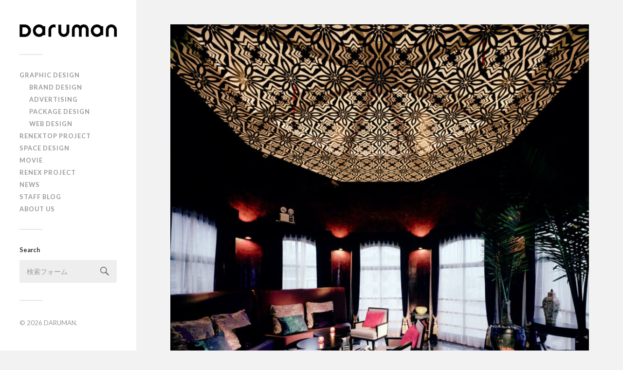

--- FILE ---
content_type: text/html; charset=UTF-8
request_url: https://daruman.red/2016/02/de-la-coast/
body_size: 5686
content:
<!DOCTYPE html>

<html class="no-js" lang="ja" xmlns:og="http://ogp.me/ns#">

	<head profile="http://gmpg.org/xfn/11">
		
		<meta http-equiv="Content-Type" content="text/html; charset=UTF-8" />
		<meta name="viewport" content="width=device-width, initial-scale=1.0, maximum-scale=1.0, user-scalable=no" >
				
				 
		<title>Terrace Lounge &#8220;De La Coast&#8221; | DARUMAN</title>
<script>document.documentElement.className = document.documentElement.className.replace("no-js","js");</script>

<!-- All in One SEO Pack 2.3.11.4 by Michael Torbert of Semper Fi Web Designob_start_detected [-1,-1] -->
<meta name="description"  content="Terrace Lounge &quot;De La Coast&quot; on the BUND Shanghai Graphic Design* Toru Miyamoto Space Planning &amp; Design*Red Unit Inc" />

<link rel="canonical" href="https://daruman.red/2016/02/de-la-coast/" />
<!-- /all in one seo pack -->
<link rel='dns-prefetch' href='//s.w.org' />
<link rel="alternate" type="application/rss+xml" title="DARUMAN &raquo; フィード" href="https://daruman.red/feed/" />
<link rel="alternate" type="application/rss+xml" title="DARUMAN &raquo; コメントフィード" href="https://daruman.red/comments/feed/" />
		<script type="text/javascript">
			window._wpemojiSettings = {"baseUrl":"https:\/\/s.w.org\/images\/core\/emoji\/13.0.1\/72x72\/","ext":".png","svgUrl":"https:\/\/s.w.org\/images\/core\/emoji\/13.0.1\/svg\/","svgExt":".svg","source":{"concatemoji":"https:\/\/daruman.red\/wp-includes\/js\/wp-emoji-release.min.js?ver=5.6.16"}};
			!function(e,a,t){var n,r,o,i=a.createElement("canvas"),p=i.getContext&&i.getContext("2d");function s(e,t){var a=String.fromCharCode;p.clearRect(0,0,i.width,i.height),p.fillText(a.apply(this,e),0,0);e=i.toDataURL();return p.clearRect(0,0,i.width,i.height),p.fillText(a.apply(this,t),0,0),e===i.toDataURL()}function c(e){var t=a.createElement("script");t.src=e,t.defer=t.type="text/javascript",a.getElementsByTagName("head")[0].appendChild(t)}for(o=Array("flag","emoji"),t.supports={everything:!0,everythingExceptFlag:!0},r=0;r<o.length;r++)t.supports[o[r]]=function(e){if(!p||!p.fillText)return!1;switch(p.textBaseline="top",p.font="600 32px Arial",e){case"flag":return s([127987,65039,8205,9895,65039],[127987,65039,8203,9895,65039])?!1:!s([55356,56826,55356,56819],[55356,56826,8203,55356,56819])&&!s([55356,57332,56128,56423,56128,56418,56128,56421,56128,56430,56128,56423,56128,56447],[55356,57332,8203,56128,56423,8203,56128,56418,8203,56128,56421,8203,56128,56430,8203,56128,56423,8203,56128,56447]);case"emoji":return!s([55357,56424,8205,55356,57212],[55357,56424,8203,55356,57212])}return!1}(o[r]),t.supports.everything=t.supports.everything&&t.supports[o[r]],"flag"!==o[r]&&(t.supports.everythingExceptFlag=t.supports.everythingExceptFlag&&t.supports[o[r]]);t.supports.everythingExceptFlag=t.supports.everythingExceptFlag&&!t.supports.flag,t.DOMReady=!1,t.readyCallback=function(){t.DOMReady=!0},t.supports.everything||(n=function(){t.readyCallback()},a.addEventListener?(a.addEventListener("DOMContentLoaded",n,!1),e.addEventListener("load",n,!1)):(e.attachEvent("onload",n),a.attachEvent("onreadystatechange",function(){"complete"===a.readyState&&t.readyCallback()})),(n=t.source||{}).concatemoji?c(n.concatemoji):n.wpemoji&&n.twemoji&&(c(n.twemoji),c(n.wpemoji)))}(window,document,window._wpemojiSettings);
		</script>
		<style type="text/css">
img.wp-smiley,
img.emoji {
	display: inline !important;
	border: none !important;
	box-shadow: none !important;
	height: 1em !important;
	width: 1em !important;
	margin: 0 .07em !important;
	vertical-align: -0.1em !important;
	background: none !important;
	padding: 0 !important;
}
</style>
	<link rel='stylesheet' id='wp-block-library-css'  href='https://daruman.red/wp-includes/css/dist/block-library/style.min.css?ver=5.6.16' type='text/css' media='all' />
<link rel='stylesheet' id='fukasawa_googleFonts-css'  href='//fonts.googleapis.com/css?family=Lato%3A400%2C400italic%2C700%2C700italic&#038;ver=5.6.16' type='text/css' media='all' />
<link rel='stylesheet' id='fukasawa_genericons-css'  href='https://daruman.red/wp-content/themes/fukasawa/genericons/genericons.css?ver=5.6.16' type='text/css' media='all' />
<link rel='stylesheet' id='fukasawa_style-css'  href='https://daruman.red/wp-content/themes/fukasawa/style.css?ver=5.6.16' type='text/css' media='all' />
<script type='text/javascript' src='https://daruman.red/wp-includes/js/jquery/jquery.min.js?ver=3.5.1' id='jquery-core-js'></script>
<script type='text/javascript' src='https://daruman.red/wp-includes/js/jquery/jquery-migrate.min.js?ver=3.3.2' id='jquery-migrate-js'></script>
<link rel="https://api.w.org/" href="https://daruman.red/wp-json/" /><link rel="alternate" type="application/json" href="https://daruman.red/wp-json/wp/v2/posts/223" /><link rel="EditURI" type="application/rsd+xml" title="RSD" href="https://daruman.red/xmlrpc.php?rsd" />
<link rel="wlwmanifest" type="application/wlwmanifest+xml" href="https://daruman.red/wp-includes/wlwmanifest.xml" /> 
<meta name="generator" content="WordPress 5.6.16" />
<link rel='shortlink' href='https://daruman.red/?p=223' />
<link rel="alternate" type="application/json+oembed" href="https://daruman.red/wp-json/oembed/1.0/embed?url=https%3A%2F%2Fdaruman.red%2F2016%2F02%2Fde-la-coast%2F" />
<link rel="alternate" type="text/xml+oembed" href="https://daruman.red/wp-json/oembed/1.0/embed?url=https%3A%2F%2Fdaruman.red%2F2016%2F02%2Fde-la-coast%2F&#038;format=xml" />
      
	      <!-- Customizer CSS --> 
	      
	      <style type="text/css">
	           	           	           	           	           	           	           	           	           	           	           	           	           	           	           	           	           	           	           	           	           	           	           	           	           	           	           	           	           	           	           	           
	           	           	           	           
	           	           	           	           	      </style> 
	      
	      <!--/Customizer CSS-->
	      
      <meta property="og:title" content="Terrace Lounge &quot;De La Coast&quot;" />
<meta property="og:site_name" content="DARUMAN" />
<meta property="og:description" content="Terrace Lounge &quot;De La Coast&quot; on the BUND Shanghai Graphic Design* Toru Miyamoto Space Planning &amp; Design*Red Unit Inc. Events Planning* Kazushi Kotani Graphic Design* Toru Miyamoto " />
<meta property="og:type" content="article" />
<meta property="og:url" content="https://daruman.red/2016/02/de-la-coast/" />
<meta property="og:image" content="https://daruman.red/wp-content/uploads/2014/02/dela1-150x150.jpg" />
<link rel="icon" href="https://daruman.red/wp-content/uploads/2016/10/cropped-DARUMAN_Favicon_512_512px-32x32.png" sizes="32x32" />
<link rel="icon" href="https://daruman.red/wp-content/uploads/2016/10/cropped-DARUMAN_Favicon_512_512px-192x192.png" sizes="192x192" />
<link rel="apple-touch-icon" href="https://daruman.red/wp-content/uploads/2016/10/cropped-DARUMAN_Favicon_512_512px-180x180.png" />
<meta name="msapplication-TileImage" content="https://daruman.red/wp-content/uploads/2016/10/cropped-DARUMAN_Favicon_512_512px-270x270.png" />

<!-- BEGIN GADWP v4.9.6.2 Universal Tracking - https://deconf.com/google-analytics-dashboard-wordpress/ -->
<script>
  (function(i,s,o,g,r,a,m){i['GoogleAnalyticsObject']=r;i[r]=i[r]||function(){
  (i[r].q=i[r].q||[]).push(arguments)},i[r].l=1*new Date();a=s.createElement(o),
  m=s.getElementsByTagName(o)[0];a.async=1;a.src=g;m.parentNode.insertBefore(a,m)
  })(window,document,'script','https://www.google-analytics.com/analytics.js','ga');
  ga('create', 'UA-92616465-1', 'auto');
  ga('send', 'pageview');
</script>

<!-- END GADWP Universal Tracking -->

	
	</head>
	
	<body data-rsssl=1 class="post-template-default single single-post postid-223 single-format-standard wp-is-not-mobile">
	
		<div class="mobile-navigation">
	
			<ul class="mobile-menu">
						
				<li id="menu-item-494" class="menu-item menu-item-type-taxonomy menu-item-object-category current-post-ancestor current-menu-parent current-post-parent menu-item-has-children menu-item-494"><a href="https://daruman.red/category/graphic/">GRAPHIC DESIGN</a>
<ul class="sub-menu">
	<li id="menu-item-492" class="menu-item menu-item-type-taxonomy menu-item-object-category current-post-ancestor current-menu-parent current-post-parent menu-item-492"><a href="https://daruman.red/category/brand/">BRAND DESIGN</a></li>
	<li id="menu-item-523" class="menu-item menu-item-type-taxonomy menu-item-object-category menu-item-523"><a href="https://daruman.red/category/advertising/">ADVERTISING</a></li>
	<li id="menu-item-505" class="menu-item menu-item-type-taxonomy menu-item-object-category menu-item-505"><a href="https://daruman.red/category/package-design/">PACKAGE DESIGN</a></li>
	<li id="menu-item-550" class="menu-item menu-item-type-taxonomy menu-item-object-category current-post-ancestor current-menu-parent current-post-parent menu-item-550"><a href="https://daruman.red/category/web-design/">WEB DESIGN</a></li>
</ul>
</li>
<li id="menu-item-829" class="menu-item menu-item-type-post_type menu-item-object-post menu-item-829"><a href="https://daruman.red/2021/11/renextop-project/">REnextop Project</a></li>
<li id="menu-item-496" class="menu-item menu-item-type-taxonomy menu-item-object-category current-post-ancestor current-menu-parent current-post-parent menu-item-496"><a href="https://daruman.red/category/space/">SPACE DESIGN</a></li>
<li id="menu-item-534" class="menu-item menu-item-type-taxonomy menu-item-object-category menu-item-534"><a href="https://daruman.red/category/movie/">MOVIE</a></li>
<li id="menu-item-529" class="menu-item menu-item-type-taxonomy menu-item-object-category menu-item-529"><a href="https://daruman.red/category/renex-project/">REnex project</a></li>
<li id="menu-item-495" class="menu-item menu-item-type-taxonomy menu-item-object-category menu-item-495"><a href="https://daruman.red/category/news/">NEWS</a></li>
<li id="menu-item-499" class="menu-item menu-item-type-custom menu-item-object-custom menu-item-499"><a target="_blank" rel="noopener" href="https://daruman.red/design-shanghai/">STAFF BLOG</a></li>
<li id="menu-item-518" class="menu-item menu-item-type-post_type menu-item-object-page menu-item-518"><a href="https://daruman.red/about-us/">ABOUT US</a></li>
				
			 </ul>
		 
		</div> <!-- /mobile-navigation -->
	
		<div class="sidebar">
		
						
		        <a class="blog-logo" href='https://daruman.red/' title='DARUMAN &mdash; GRAPHIC &amp; SPACE DESIGN' rel='home'>
		        	<img src='https://daruman.red/wp-content/uploads/2017/02/DARUMAN_logo-03_3.png' alt='DARUMAN'>
		        </a>
		
						
			<a class="nav-toggle hidden" title="ナビゲーションを表示するにはクリック" href="#">
			
				<div class="bars">
				
					<div class="bar"></div>
					<div class="bar"></div>
					<div class="bar"></div>
					
					<div class="clear"></div>
				
				</div>
				
				<p>
					<span class="menu">メニュー</span>
					<span class="close">閉じる</span>
				</p>
			
			</a>
			
			<ul class="main-menu">
				
				<li class="menu-item menu-item-type-taxonomy menu-item-object-category current-post-ancestor current-menu-parent current-post-parent menu-item-has-children menu-item-494"><a href="https://daruman.red/category/graphic/">GRAPHIC DESIGN</a>
<ul class="sub-menu">
	<li class="menu-item menu-item-type-taxonomy menu-item-object-category current-post-ancestor current-menu-parent current-post-parent menu-item-492"><a href="https://daruman.red/category/brand/">BRAND DESIGN</a></li>
	<li class="menu-item menu-item-type-taxonomy menu-item-object-category menu-item-523"><a href="https://daruman.red/category/advertising/">ADVERTISING</a></li>
	<li class="menu-item menu-item-type-taxonomy menu-item-object-category menu-item-505"><a href="https://daruman.red/category/package-design/">PACKAGE DESIGN</a></li>
	<li class="menu-item menu-item-type-taxonomy menu-item-object-category current-post-ancestor current-menu-parent current-post-parent menu-item-550"><a href="https://daruman.red/category/web-design/">WEB DESIGN</a></li>
</ul>
</li>
<li class="menu-item menu-item-type-post_type menu-item-object-post menu-item-829"><a href="https://daruman.red/2021/11/renextop-project/">REnextop Project</a></li>
<li class="menu-item menu-item-type-taxonomy menu-item-object-category current-post-ancestor current-menu-parent current-post-parent menu-item-496"><a href="https://daruman.red/category/space/">SPACE DESIGN</a></li>
<li class="menu-item menu-item-type-taxonomy menu-item-object-category menu-item-534"><a href="https://daruman.red/category/movie/">MOVIE</a></li>
<li class="menu-item menu-item-type-taxonomy menu-item-object-category menu-item-529"><a href="https://daruman.red/category/renex-project/">REnex project</a></li>
<li class="menu-item menu-item-type-taxonomy menu-item-object-category menu-item-495"><a href="https://daruman.red/category/news/">NEWS</a></li>
<li class="menu-item menu-item-type-custom menu-item-object-custom menu-item-499"><a target="_blank" rel="noopener" href="https://daruman.red/design-shanghai/">STAFF BLOG</a></li>
<li class="menu-item menu-item-type-post_type menu-item-object-page menu-item-518"><a href="https://daruman.red/about-us/">ABOUT US</a></li>
				
			 </ul>
			 
			 <div class="widgets">
			 
			 	<div class="widget widget_search"><div class="widget-content"><h3 class="widget-title">Search</h3><form method="get" class="search-form" id="search-form" action="https://daruman.red/">
	<input type="search" class="search-field" placeholder="検索フォーム" name="s" id="s" /> 
	<a id="searchsubmit" class="search-button" onclick="document.getElementById('search-form').submit(); return false;"><div class="genericon genericon-search"></div></a>
</form></div><div class="clear"></div></div>			 
			 </div>
			 
			 <div class="credits">
			 
			 	<p>&copy; 2026 <a href="https://daruman.red/">DARUMAN</a>.</p>
			 	
			 	
			 </div>
			
			 <div class="clear"></div>
							
		</div> <!-- /sidebar -->
	
		<div class="wrapper" id="wrapper">
<div class="content thin">
											        
			
		<div id="post-223" class="single post-223 post type-post status-publish format-standard has-post-thumbnail hentry category-brand category-graphic category-space category-web-design">
		
						
								
				<div class="featured-media">
		
					<img width="800" height="866" src="https://daruman.red/wp-content/uploads/2014/02/dela1.jpg" class="attachment-post-image size-post-image wp-post-image" alt="" loading="lazy" srcset="https://daruman.red/wp-content/uploads/2014/02/dela1.jpg 800w, https://daruman.red/wp-content/uploads/2014/02/dela1-277x300.jpg 277w" sizes="(max-width: 800px) 100vw, 800px" />					
				</div> <!-- /featured-media -->
					
						
			<div class="post-inner">
				
				<div class="post-header">
													
					<h1 class="post-title">Terrace Lounge &#8220;De La Coast&#8221;</h1>
															
				</div> <!-- /post-header -->
				    
			    <div class="post-content">
			    
			    	<p>Terrace Lounge &#8220;De La Coast&#8221; on the BUND Shanghai</p>
<p>Graphic Design* Toru Miyamoto<br />
Space Planning &amp; Design*<a href="http://redunit.asia/" target="_blank">Red Unit Inc.</a></p>
<p><a href="https://daruman.red/wp-content/uploads/2014/02/dela_logo1.jpg"><img loading="lazy" class="alignnone size-full wp-image-271" src="https://daruman.red/wp-content/uploads/2014/02/dela_logo1.jpg" alt="dela_logo" width="948" height="608" srcset="https://daruman.red/wp-content/uploads/2014/02/dela_logo1.jpg 948w, https://daruman.red/wp-content/uploads/2014/02/dela_logo1-300x192.jpg 300w" sizes="(max-width: 948px) 100vw, 948px" /></a><br />
<a href="https://daruman.red/wp-content/uploads/2014/02/dela_web.jpg"><img loading="lazy" class="alignnone size-full wp-image-273" src="https://daruman.red/wp-content/uploads/2014/02/dela_web.jpg" alt="dela_web" width="988" height="833" srcset="https://daruman.red/wp-content/uploads/2014/02/dela_web.jpg 988w, https://daruman.red/wp-content/uploads/2014/02/dela_web-300x252.jpg 300w" sizes="(max-width: 988px) 100vw, 988px" /></a><br />
<a href="https://daruman.red/wp-content/uploads/2014/02/dela_invi.jpg"><img loading="lazy" class="alignnone size-full wp-image-272" src="https://daruman.red/wp-content/uploads/2014/02/dela_invi.jpg" alt="dela_invi" width="584" height="828" srcset="https://daruman.red/wp-content/uploads/2014/02/dela_invi.jpg 584w, https://daruman.red/wp-content/uploads/2014/02/dela_invi-211x300.jpg 211w" sizes="(max-width: 584px) 100vw, 584px" /></a></p>
<p><a href="https://daruman.red/wp-content/uploads/2014/02/dela1.jpg"><img loading="lazy" src="https://daruman.red/wp-content/uploads/2014/02/dela1.jpg" alt="" width="800" height="866" class="alignnone size-full wp-image-237" srcset="https://daruman.red/wp-content/uploads/2014/02/dela1.jpg 800w, https://daruman.red/wp-content/uploads/2014/02/dela1-277x300.jpg 277w" sizes="(max-width: 800px) 100vw, 800px" /></a></p>
<p><a href="https://daruman.red/wp-content/uploads/2014/03/0028.jpg"><img loading="lazy" src="https://daruman.red/wp-content/uploads/2014/03/0028.jpg" alt="" width="800" height="625" class="alignnone size-full wp-image-236" srcset="https://daruman.red/wp-content/uploads/2014/03/0028.jpg 800w, https://daruman.red/wp-content/uploads/2014/03/0028-300x234.jpg 300w" sizes="(max-width: 800px) 100vw, 800px" /></a></p>
<p><a href="https://daruman.red/wp-content/uploads/2014/03/0021.jpg"><img loading="lazy" src="https://daruman.red/wp-content/uploads/2014/03/0021-793x1024.jpg" alt="" width="620" height="801" class="alignnone size-large wp-image-235" srcset="https://daruman.red/wp-content/uploads/2014/03/0021-793x1024.jpg 793w, https://daruman.red/wp-content/uploads/2014/03/0021-232x300.jpg 232w, https://daruman.red/wp-content/uploads/2014/03/0021.jpg 800w" sizes="(max-width: 620px) 100vw, 620px" /></a></p>
<p><a href="https://daruman.red/wp-content/uploads/2014/03/0020.jpg"><img loading="lazy" src="https://daruman.red/wp-content/uploads/2014/03/0020.jpg" alt="" width="800" height="1023" class="alignnone size-full wp-image-234" srcset="https://daruman.red/wp-content/uploads/2014/03/0020.jpg 800w, https://daruman.red/wp-content/uploads/2014/03/0020-234x300.jpg 234w" sizes="(max-width: 800px) 100vw, 800px" /></a></p>
<p><a href="https://daruman.red/wp-content/uploads/2014/03/0019.jpg"><img loading="lazy" src="https://daruman.red/wp-content/uploads/2014/03/0019.jpg" alt="" width="800" height="619" class="alignnone size-full wp-image-233" srcset="https://daruman.red/wp-content/uploads/2014/03/0019.jpg 800w, https://daruman.red/wp-content/uploads/2014/03/0019-300x232.jpg 300w" sizes="(max-width: 800px) 100vw, 800px" /></a></p>
<p><a href="https://daruman.red/wp-content/uploads/2014/03/0018.jpg"><img loading="lazy" src="https://daruman.red/wp-content/uploads/2014/03/0018.jpg" alt="" width="800" height="618" class="alignnone size-full wp-image-232" srcset="https://daruman.red/wp-content/uploads/2014/03/0018.jpg 800w, https://daruman.red/wp-content/uploads/2014/03/0018-300x231.jpg 300w" sizes="(max-width: 800px) 100vw, 800px" /></a></p>
<p><a href="https://daruman.red/wp-content/uploads/2014/03/0017.jpg"><img loading="lazy" src="https://daruman.red/wp-content/uploads/2014/03/0017-794x1024.jpg" alt="" width="620" height="800" class="alignnone size-large wp-image-231" srcset="https://daruman.red/wp-content/uploads/2014/03/0017-794x1024.jpg 794w, https://daruman.red/wp-content/uploads/2014/03/0017-232x300.jpg 232w, https://daruman.red/wp-content/uploads/2014/03/0017.jpg 800w" sizes="(max-width: 620px) 100vw, 620px" /></a></p>
<p><a href="https://daruman.red/wp-content/uploads/2014/03/0016.jpg"><img loading="lazy" src="https://daruman.red/wp-content/uploads/2014/03/0016.jpg" alt="" width="800" height="618" class="alignnone size-full wp-image-230" srcset="https://daruman.red/wp-content/uploads/2014/03/0016.jpg 800w, https://daruman.red/wp-content/uploads/2014/03/0016-300x231.jpg 300w" sizes="(max-width: 800px) 100vw, 800px" /></a></p>
<p><a href="https://daruman.red/wp-content/uploads/2014/03/0014.jpg"><img loading="lazy" src="https://daruman.red/wp-content/uploads/2014/03/0014.jpg" alt="" width="800" height="620" class="alignnone size-full wp-image-229" srcset="https://daruman.red/wp-content/uploads/2014/03/0014.jpg 800w, https://daruman.red/wp-content/uploads/2014/03/0014-300x232.jpg 300w" sizes="(max-width: 800px) 100vw, 800px" /></a></p>
<p><a href="https://daruman.red/wp-content/uploads/2014/03/0006.jpg"><img loading="lazy" src="https://daruman.red/wp-content/uploads/2014/03/0006.jpg" alt="" width="800" height="1014" class="alignnone size-full wp-image-227" srcset="https://daruman.red/wp-content/uploads/2014/03/0006.jpg 800w, https://daruman.red/wp-content/uploads/2014/03/0006-236x300.jpg 236w" sizes="(max-width: 800px) 100vw, 800px" /></a></p>
<p><a href="https://daruman.red/wp-content/uploads/2014/03/0005.jpg"><img loading="lazy" src="https://daruman.red/wp-content/uploads/2014/03/0005.jpg" alt="" width="800" height="631" class="alignnone size-full wp-image-226" srcset="https://daruman.red/wp-content/uploads/2014/03/0005.jpg 800w, https://daruman.red/wp-content/uploads/2014/03/0005-300x236.jpg 300w" sizes="(max-width: 800px) 100vw, 800px" /></a></p>
<p><a href="https://daruman.red/wp-content/uploads/2014/03/0004.jpg"><img loading="lazy" src="https://daruman.red/wp-content/uploads/2014/03/0004.jpg" alt="" width="800" height="634" class="alignnone size-full wp-image-225" srcset="https://daruman.red/wp-content/uploads/2014/03/0004.jpg 800w, https://daruman.red/wp-content/uploads/2014/03/0004-300x237.jpg 300w" sizes="(max-width: 800px) 100vw, 800px" /></a></p>
<p>Events Planning* Kazushi Kotani<br />
Graphic Design* Toru Miyamoto</p>
<p><a href="https://daruman.red/wp-content/uploads/2014/02/dela_PR_02.jpg"><img loading="lazy" class="alignnone size-full wp-image-336" src="https://daruman.red/wp-content/uploads/2014/02/dela_PR_02.jpg" alt="dela_PR_02" width="593" height="836" srcset="https://daruman.red/wp-content/uploads/2014/02/dela_PR_02.jpg 593w, https://daruman.red/wp-content/uploads/2014/02/dela_PR_02-212x300.jpg 212w" sizes="(max-width: 593px) 100vw, 593px" /></a><br />
<a href="https://daruman.red/wp-content/uploads/2014/02/dela_PR_01.jpg"><img loading="lazy" class="alignnone size-full wp-image-335" src="https://daruman.red/wp-content/uploads/2014/02/dela_PR_01.jpg" alt="dela_PR_01" width="571" height="847" srcset="https://daruman.red/wp-content/uploads/2014/02/dela_PR_01.jpg 571w, https://daruman.red/wp-content/uploads/2014/02/dela_PR_01-202x300.jpg 202w" sizes="(max-width: 571px) 100vw, 571px" /></a><br />
<a href="https://daruman.red/wp-content/uploads/2014/02/dela_PR_06.jpg"><img loading="lazy" class="alignnone size-full wp-image-340" src="https://daruman.red/wp-content/uploads/2014/02/dela_PR_06.jpg" alt="dela_PR_06" width="527" height="669" srcset="https://daruman.red/wp-content/uploads/2014/02/dela_PR_06.jpg 527w, https://daruman.red/wp-content/uploads/2014/02/dela_PR_06-236x300.jpg 236w" sizes="(max-width: 527px) 100vw, 527px" /></a><br />
<a href="https://daruman.red/wp-content/uploads/2014/02/dela_PR_07.jpg"><img loading="lazy" class="alignnone size-full wp-image-341" src="https://daruman.red/wp-content/uploads/2014/02/dela_PR_07.jpg" alt="dela_PR_07" width="528" height="661" srcset="https://daruman.red/wp-content/uploads/2014/02/dela_PR_07.jpg 528w, https://daruman.red/wp-content/uploads/2014/02/dela_PR_07-239x300.jpg 239w" sizes="(max-width: 528px) 100vw, 528px" /></a><br />
<a href="https://daruman.red/wp-content/uploads/2014/02/dela_PR_05.jpg"><img loading="lazy" class="alignnone size-full wp-image-339" src="https://daruman.red/wp-content/uploads/2014/02/dela_PR_05.jpg" alt="dela_PR_05" width="527" height="659" srcset="https://daruman.red/wp-content/uploads/2014/02/dela_PR_05.jpg 527w, https://daruman.red/wp-content/uploads/2014/02/dela_PR_05-239x300.jpg 239w" sizes="(max-width: 527px) 100vw, 527px" /></a><br />
<a href="https://daruman.red/wp-content/uploads/2014/02/dela_PR_03.jpg"><img loading="lazy" class="alignnone size-full wp-image-337" src="https://daruman.red/wp-content/uploads/2014/02/dela_PR_03.jpg" alt="dela_PR_03" width="527" height="658" srcset="https://daruman.red/wp-content/uploads/2014/02/dela_PR_03.jpg 527w, https://daruman.red/wp-content/uploads/2014/02/dela_PR_03-240x300.jpg 240w" sizes="(max-width: 527px) 100vw, 527px" /></a><br />
<a href="https://daruman.red/wp-content/uploads/2014/02/dela_PR_04.jpg"><img loading="lazy" class="alignnone size-full wp-image-338" src="https://daruman.red/wp-content/uploads/2014/02/dela_PR_04.jpg" alt="dela_PR_04" width="526" height="657" srcset="https://daruman.red/wp-content/uploads/2014/02/dela_PR_04.jpg 526w, https://daruman.red/wp-content/uploads/2014/02/dela_PR_04-240x300.jpg 240w" sizes="(max-width: 526px) 100vw, 526px" /></a></p>
			    
			    </div> <!-- /post-content -->
			    
			    <div class="clear"></div>
				
				<div class="post-meta-bottom">
				
									
					<ul>
						<li class="post-date"><a href="https://daruman.red/2016/02/de-la-coast/">2016年2月24日</a></li>
													<li class="post-categories">投稿先 <a href="https://daruman.red/category/brand/" rel="category tag">BRAND DESIGN</a>, <a href="https://daruman.red/category/graphic/" rel="category tag">GRAPHIC DESIGN</a>, <a href="https://daruman.red/category/space/" rel="category tag">SPACE DESIGN</a>, <a href="https://daruman.red/category/web-design/" rel="category tag">WEB DESIGN</a></li>
																							</ul>
					
					<div class="clear"></div>
					
				</div> <!-- /post-meta-bottom -->
			
			</div> <!-- /post-inner -->
			
						
			<div class="post-navigation">
			
								
					<a class="post-nav-prev" title="過去の投稿へ: SWFC 2015 KV" href="https://daruman.red/2016/02/swfc-2015-kv/">
						<p>&larr; 過去の投稿へ</p>
					</a>
								
									
					<a class="post-nav-next" title="次の投稿へ: Marumata Soy Souce" href="https://daruman.red/2017/03/marumata-soy-souce/">					
						<p>次の投稿へ &rarr;</p>
					</a>
			
								
				<div class="clear"></div>
			
			</div> <!-- /post-navigation -->
								
			


	<div class="comments-container">
	
		<div class="comments-inner">

			<p class="no-comments">コメントは受け付けていません。</p>
		
		</div>
		
	</div>
	

		
		</div> <!-- /post -->
									                        
   	    

</div> <!-- /content -->
		
</div> <!-- /wrapper -->

<script type='text/javascript' src='https://daruman.red/wp-includes/js/comment-reply.min.js?ver=5.6.16' id='comment-reply-js'></script>
<script type='text/javascript' src='https://daruman.red/wp-includes/js/imagesloaded.min.js?ver=4.1.4' id='imagesloaded-js'></script>
<script type='text/javascript' src='https://daruman.red/wp-includes/js/masonry.min.js?ver=4.2.2' id='masonry-js'></script>
<script type='text/javascript' src='https://daruman.red/wp-content/themes/fukasawa/js/flexslider.min.js?ver=5.6.16' id='fukasawa_flexslider-js'></script>
<script type='text/javascript' src='https://daruman.red/wp-content/themes/fukasawa/js/global.js?ver=5.6.16' id='fukasawa_global-js'></script>
<script type='text/javascript' src='https://daruman.red/wp-includes/js/wp-embed.min.js?ver=5.6.16' id='wp-embed-js'></script>

</body>
</html>

--- FILE ---
content_type: text/plain
request_url: https://www.google-analytics.com/j/collect?v=1&_v=j102&a=1233813935&t=pageview&_s=1&dl=https%3A%2F%2Fdaruman.red%2F2016%2F02%2Fde-la-coast%2F&ul=en-us%40posix&dt=Terrace%20Lounge%20%E2%80%9CDe%20La%20Coast%E2%80%9D%20%7C%20DARUMAN&sr=1280x720&vp=1280x720&_u=IEBAAEABAAAAACAAI~&jid=2067470904&gjid=690711351&cid=927451785.1770144035&tid=UA-92616465-1&_gid=650973676.1770144035&_r=1&_slc=1&z=603727106
body_size: -449
content:
2,cG-CEF4BPYE24